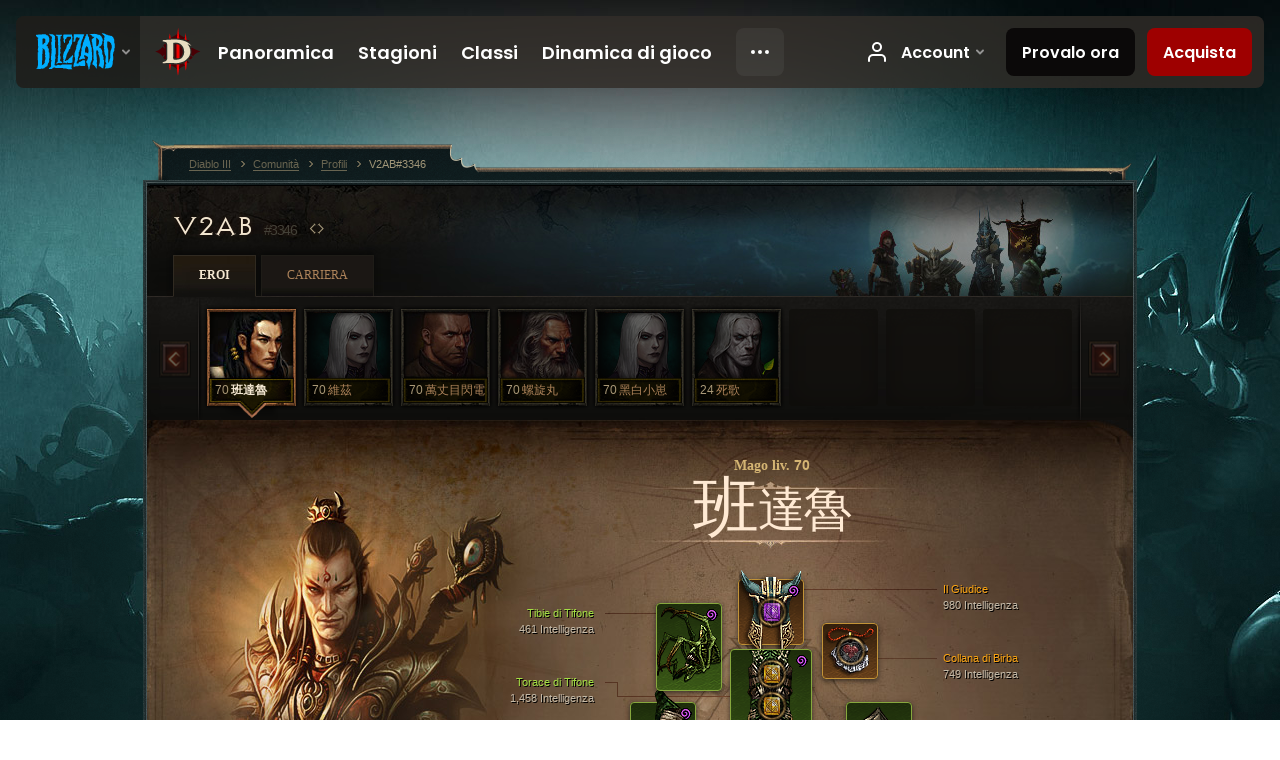

--- FILE ---
content_type: text/html;charset=UTF-8
request_url: https://kr.diablo3.blizzard.com/it-it/profile/V2AB-3346/hero/90803072
body_size: 13874
content:
<!DOCTYPE html>
<html xmlns="http://www.w3.org/1999/xhtml" xml:lang="it-it" lang="it-it">
<head xmlns:og="http://ogp.me/ns#" xmlns:fb="http://ogp.me/ns/fb#">
<script type="text/javascript">
//<![CDATA[
var BlzCookieConsent = {
host: "blizzard.com",
onetrustScriptUrl: "https://cdn.cookielaw.org/scripttemplates/otSDKStub.js",
onetrustDomainScript: "22011b0f-2c46-49a3-a7bf-5f98a4d4da65",
cookieInfoUrlPattern: "/cookies/?$"
}
//]]>
</script>
<script type="text/javascript" src="/static/js/libs/cookie-consent-filter-compat.js?v=58-137" defer></script>
<script>
//<![CDATA[
var dataLayer = dataLayer|| [];
dataLayer.push({
"authenticated": "0" });
(function(w,d,s,l,i){w[l]=w[l]||[];w[l].push({"gtm.start":new Date().getTime(),event:"gtm.js"});var f=d.getElementsByTagName(s)[0], j=d.createElement(s),dl=l!="dataLayer"?"&amp;l="+l:"";j.async=true;j.src=
"//www.googletagmanager.com/gtm.js?id="+i+dl;f.parentNode.insertBefore(j,f);})
(window,document,"script","dataLayer","GTM-TVHPB9J");
//]]>
</script>
<meta http-equiv="imagetoolbar" content="false" />
<meta http-equiv="X-UA-Compatible" content="IE=edge,chrome=1" />
<title>V2AB#3346 - Comunità - Diablo III</title>
<link rel="icon" href="/static/images/icons/favicon.ico?v=58-137" type="image/x-icon" />
<link rel="shortcut icon" href="/static/images/icons/favicon.ico?v=58-137" type="image/x-icon" />
<link rel="stylesheet" type="text/css" media="all" href="/static/local-common/css/common-game-site.min.css?v=58-137" />
<link rel="stylesheet" type="text/css" media="all" href="/static/css/legal/ratings.css?v=58-137" />
<link rel="stylesheet" type="text/css" media="all" href="/static/css/d3.css?v=137" />
<link rel="stylesheet" type="text/css" media="all" href="/static/css/tooltips.css?v=137" />
<link rel="stylesheet" type="text/css" media="all" href="/static/css/profile/shared.css?v=58-137" />
<link rel="stylesheet" type="text/css" media="all" href="/static/css/profile/hero.css?v=58-137" />
<link rel="stylesheet" type="text/css" media="all" href="/static/css/tool/gear-calculator/hero-slots.css?v=58-137" />
<!--[if IE 6]> <link rel="stylesheet" type="text/css" media="all" href="/static/css/tooltips-ie6.css?v=137" />
<![endif]-->
<script type="text/javascript" src="/static/local-common/js/third-party.js?v=58-137"></script>
<script type="text/javascript" src="/static/local-common/js/common-game-site.min.js?v=58-137"></script>
<meta name="twitter:card" content="summary" />
<meta name="twitter:title" content="V2AB#3346 - Comunità - Diablo III" />
<meta name="twitter:description" content="wizard di livello 70" />
<meta name="twitter:image:src" content="https://assets.diablo3.blizzard.com/d3/icons/portraits/100/wizard_male.png" />
<!--[if IE 6]> <script type="text/javascript">
//<![CDATA[
try { document.execCommand('BackgroundImageCache', false, true) } catch(e) {}
//]]>
</script>
<![endif]-->
<script type="text/javascript">
//<![CDATA[
var Core = Core || {},
Login = Login || {};
Core.staticUrl = '/static';
Core.sharedStaticUrl = '/static/local-common';
Core.baseUrl = '/it-it';
Core.projectUrl = '';
Core.cdnUrl = 'https://blzmedia-a.akamaihd.net';
Core.supportUrl = 'http://kr.battle.net/support/';
Core.secureSupportUrl = 'https://kr.battle.net/support/';
Core.project = 'd3';
Core.locale = 'it-it';
Core.language = 'it';
Core.region = 'kr';
Core.shortDateFormat = 'dd/MM/yyyy';
Core.dateTimeFormat = 'dd/MM/yyyy HH:mm';
Core.loggedIn = false;
Core.userAgent = 'web';
Login.embeddedUrl = 'https://kr.battle.net/login/login.frag';
var Flash = Flash || {};
Flash.videoPlayer = 'https://blzmedia-a.akamaihd.net/global-video-player/themes/d3/video-player.swf';
Flash.videoBase = 'https://blzmedia-a.akamaihd.net/d3/media/videos';
Flash.ratingImage = 'https://blzmedia-a.akamaihd.net/global-video-player/ratings/d3/it-it.jpg';
Flash.expressInstall = 'https://blzmedia-a.akamaihd.net/global-video-player/expressInstall.swf';
Flash.videoBase = 'https://assets.diablo3.blizzard.com/d3/media/videos';
//]]>
</script>
<meta property="fb:app_id" content="155068716934" />
<meta property="og:site_name" content="Diablo III" />
<meta property="og:locale" content="it_IT" />
<meta property="og:type" content="website" />
<meta property="og:url" content="https://kr.diablo3.blizzard.com/it-it/profile/V2AB-3346/hero/97672010" />
<meta property="og:image" content="https://assets.diablo3.blizzard.com/d3/icons/portraits/100/wizard_male.png" />
<meta property="og:image" content="https://blzmedia-a.akamaihd.net/battle.net/logos/og-d3.png" />
<meta property="og:image" content="https://blzmedia-a.akamaihd.net/battle.net/logos/og-blizzard.png" />
<meta property="og:title" content="班達魯" />
<meta property="og:description" content="wizard di livello 70" />
<link rel="canonical" href="https://kr.diablo3.blizzard.com/it-it/profile/V2AB-3346/hero/97672010" />
<meta property="d3-cloud-provider" content="aws" />
<meta property="d3-app-name" content="d3-site-prod-kr" />
<meta property="d3-app-version" content="9.5.0" />
</head>
<body class="it-it profile profile-hero" itemscope="itemscope" itemtype="http://schema.org/WebPage" data-legal-country="US">
<noscript><iframe src="https://www.googletagmanager.com/ns.html?id=GTM-TVHPB9J"
height="0" width="0" style="display:none;visibility:hidden"></iframe></noscript>
<blz-nav
locale="it-it"
content="d3"
link-prefix="https://diablo3.blizzard.com/"
hidden
>
<script async src="https://navbar.blizzard.com/static/v1/nav.js"></script>
</blz-nav>
<div class="bg-wrapper">
<div class="wrapper">
<div id="main-content"></div>
<div class="body" itemscope="itemscope" itemtype="http://schema.org/WebPageElement">
<div class="body-top">
<div class="body-bot">



	<div class="profile-wrapper">
		<div class="profile-head">
			<a href="/it-it/profile/V2AB-3346/">


	<h2 class="header-2" >					V2AB
					<span class="battleTag">#3346</span>
					<span class="clan"></span>
</h2>
			</a>
	<span class="clear"><!-- --></span>
		</div>



	<ul class="tab-menu ">
				<li class="menu-heroes ">
					<a href="/it-it/profile/V2AB-3346/hero/97672010"
					
					 class="tab-active">
					<span>Eroi</span>
					</a>
				</li>
				<li class="menu-career ">
					<a href="/it-it/profile/V2AB-3346/career"
					
					>
					<span>Carriera</span>
					</a>
				</li>
	</ul>

		<script type="text/javascript">
		//<![CDATA[
				$(function() {
					Profile.baseUrl = '/it-it/profile/V2AB-3346/';
					Profile.lastHero = 97672010;
					Profile.heroes = [
							{ id: 97672010, name: '班達魯', level: 70, 'class': 'wizard', historyType: 'hero' },
							{ id: 97726525, name: '維茲', level: 70, 'class': 'necromancer', historyType: 'hero' },
							{ id: 98267862, name: '萬丈目閃電', level: 70, 'class': 'crusader', historyType: 'hero' },
							{ id: 99690706, name: '螺旋丸', level: 70, 'class': 'barbarian', historyType: 'hero' },
							{ id: 99197889, name: '黑白小崽', level: 70, 'class': 'necromancer', historyType: 'hero' },
							{ id: 99823921, name: '死歌', level: 24, 'class': 'necromancer', historyType: 'hero' }
					];


						Profile.suppressAjaxLoad = true;

						if (window.history.pushState) {
							var activeHero = Profile.getHero(97672010);
							window.history.replaceState(activeHero, activeHero.name, activeHero.id);
						}
						Profile.bindHistory();
				});
		//]]>
		</script>


		<div class="profile-body" id="profile-body">


	<div class="wizard-male">
		<div class="profile-selector MediaCarousel MediaCarousel--heroes" id="heroes">
			<span class="MediaCarousel-page MediaCarousel-page--right MediaCarousel-page--end"><span></span></span>
			<span class="MediaCarousel-page MediaCarousel-page--left MediaCarousel-page--end"><span></span></span>
			<div class="MediaCarousel-scrollWrap">
				<ul class="hero-tabs MediaCarousel-scroll">


						<li class="MediaCarousel-thumb">
							<a class="hero-tab wizard-male active" href="97672010" data-tooltip="#hero-tab-tooltip-0">
								<span class="hero-portrait">
								</span>
								<span class="level">70</span>
								<span class="name">班達魯</span>
							</a>



	<div id="hero-tab-tooltip-0" style="display:none">
		<div class="hero-tab-tooltip profile-tooltip">
			


	<h2 class="subheader-2" >班達魯</h2>

			<p >
				male liv. <strong>70</strong>
			</p>
		</div>
	</div>
						</li>


						<li class="MediaCarousel-thumb">
							<a class="hero-tab necromancer-female " href="97726525" data-tooltip="#hero-tab-tooltip-1">
								<span class="hero-portrait">
								</span>
								<span class="level">70</span>
								<span class="name">維茲</span>
							</a>



	<div id="hero-tab-tooltip-1" style="display:none">
		<div class="hero-tab-tooltip profile-tooltip">
			


	<h2 class="subheader-2" >維茲</h2>

			<p >
				female liv. <strong>70</strong>
			</p>
		</div>
	</div>
						</li>


						<li class="MediaCarousel-thumb">
							<a class="hero-tab crusader-male " href="98267862" data-tooltip="#hero-tab-tooltip-2">
								<span class="hero-portrait">
								</span>
								<span class="level">70</span>
								<span class="name">萬丈目閃電</span>
							</a>



	<div id="hero-tab-tooltip-2" style="display:none">
		<div class="hero-tab-tooltip profile-tooltip">
			


	<h2 class="subheader-2" >萬丈目閃電</h2>

			<p >
				male liv. <strong>70</strong>
			</p>
		</div>
	</div>
						</li>


						<li class="MediaCarousel-thumb">
							<a class="hero-tab barbarian-male " href="99690706" data-tooltip="#hero-tab-tooltip-3">
								<span class="hero-portrait">
								</span>
								<span class="level">70</span>
								<span class="name">螺旋丸</span>
							</a>



	<div id="hero-tab-tooltip-3" style="display:none">
		<div class="hero-tab-tooltip profile-tooltip">
			


	<h2 class="subheader-2" >螺旋丸</h2>

			<p >
				male liv. <strong>70</strong>
			</p>
		</div>
	</div>
						</li>


						<li class="MediaCarousel-thumb">
							<a class="hero-tab necromancer-female " href="99197889" data-tooltip="#hero-tab-tooltip-4">
								<span class="hero-portrait">
								</span>
								<span class="level">70</span>
								<span class="name">黑白小崽</span>
							</a>



	<div id="hero-tab-tooltip-4" style="display:none">
		<div class="hero-tab-tooltip profile-tooltip">
			


	<h2 class="subheader-2" >黑白小崽</h2>

			<p >
				female liv. <strong>70</strong>
			</p>
		</div>
	</div>
						</li>


						<li class="MediaCarousel-thumb">
							<a class="hero-tab necromancer-male " href="99823921" data-tooltip="#hero-tab-tooltip-5">
								<span class="hero-portrait">
										<span class="small-seasonal-leaf"></span>
								</span>
								<span class="level">24</span>
								<span class="name">死歌</span>
							</a>



	<div id="hero-tab-tooltip-5" style="display:none">
		<div class="hero-tab-tooltip profile-tooltip">
			


	<h2 class="subheader-2" >死歌</h2>

			<p >
				male liv. <strong>24</strong>
				 - <span class="d3-color-seasonal">Eroe stagionale</span>
			</p>
		</div>
	</div>
						</li>
							<li class="MediaCarousel-thumb">
								<span class="hero-tab empty-hero"></span>
							</li>
							<li class="MediaCarousel-thumb">
								<span class="hero-tab empty-hero"></span>
							</li>
							<li class="MediaCarousel-thumb">
								<span class="hero-tab empty-hero"></span>
							</li>
				</ul>
			</div>
		</div>

		<div class="profile-sheet">




	<h2 class="class" >				<a href="/it-it/class/wizard/">

					<span>Mago liv. <strong>70</strong></span>

				</a>
</h2>

			

	<h2 class="header-2 name" >班達魯</h2>


			<div class="paperdoll" id="paperdoll">

		<div class="weapon-flourish main-hand-flourish elemental-lightning"></div>

	<ul class="gear-slots">
	<li class="slot-head">

				<a class="slot-link" href="/it-it/item/the-magistrate-P68_Unique_WizardHat_103" data-d3tooltip="item-profile/34439747~97672010~the-magistrate~P68_Unique_WizardHat_103">
				<span class="d3-icon d3-icon-item d3-icon-item-orange">
					<span class="icon-item-gradient">
						<span class="icon-item-inner"></span>
					</span>
				</span>

					<span class="image">
					<img src="https://assets.diablo3.blizzard.com/d3/icons/items/large/p68_unique_wizardhat_103_wizard_male.png" alt="" />
				</span>

		<span class="sockets-wrapper">
			<span class="sockets-align">
					<span class="socket">
						<img class="gem" src="https://assets.diablo3.blizzard.com/d3/icons/items/small/x1_amethyst_10_demonhunter_male.png" />
					</span><br />
			</span>
		</span>
				</a>


		<a href="/it-it/item/dark-mages-shade-Unique_WizardHat_001_x1" class="item-transmog" >
			<img src="/static/images/profile/hero/bg-transmog.gif?v=58-137" />
		</a>

	</li>
	<li class="slot-torso">

				<a class="slot-link" href="/it-it/item/typhons-thorax-P68_Unique_Chest_Set_03" data-d3tooltip="item-profile/34439747~97672010~typhons-thorax~P68_Unique_Chest_Set_03">
				<span class="d3-icon d3-icon-item d3-icon-item-green">
					<span class="icon-item-gradient">
						<span class="icon-item-inner"></span>
					</span>
				</span>

					<span class="image">
					<img src="https://assets.diablo3.blizzard.com/d3/icons/items/large/p68_unique_chest_set_03_wizard_male.png" alt="" />
				</span>

		<span class="sockets-wrapper">
			<span class="sockets-align">
					<span class="socket">
						<img class="gem" src="https://assets.diablo3.blizzard.com/d3/icons/items/small/x1_topaz_10_demonhunter_male.png" />
					</span><br />
					<span class="socket">
						<img class="gem" src="https://assets.diablo3.blizzard.com/d3/icons/items/small/x1_topaz_10_demonhunter_male.png" />
					</span><br />
					<span class="socket">
						<img class="gem" src="https://assets.diablo3.blizzard.com/d3/icons/items/small/x1_topaz_10_demonhunter_male.png" />
					</span><br />
			</span>
		</span>
				</a>


		<a href="/it-it/artisan/blacksmith/recipe/illustrious-etched-jacket" class="item-transmog" >
			<img src="/static/images/profile/hero/bg-transmog.gif?v=58-137" />
		</a>

	</li>
	<li class="slot-feet">

				<a class="slot-link" href="/it-it/item/typhons-tarsus-P68_Unique_Boots_Set_03" data-d3tooltip="item-profile/34439747~97672010~typhons-tarsus~P68_Unique_Boots_Set_03">
				<span class="d3-icon d3-icon-item d3-icon-item-green">
					<span class="icon-item-gradient">
						<span class="icon-item-inner"></span>
					</span>
				</span>

					<span class="image">
					<img src="https://assets.diablo3.blizzard.com/d3/icons/items/large/p68_unique_boots_set_03_wizard_male.png" alt="" />
				</span>

				</a>


		<a href="/it-it/artisan/blacksmith/recipe/glorious-balor-treads" class="item-transmog" >
			<img src="/static/images/profile/hero/bg-transmog.gif?v=58-137" />
		</a>

	</li>
	<li class="slot-hands">

				<a class="slot-link" href="/it-it/item/typhons-claws-P68_Unique_Gloves_Set_03" data-d3tooltip="item-profile/34439747~97672010~typhons-claws~P68_Unique_Gloves_Set_03">
				<span class="d3-icon d3-icon-item d3-icon-item-green">
					<span class="icon-item-gradient">
						<span class="icon-item-inner"></span>
					</span>
				</span>

					<span class="image">
					<img src="https://assets.diablo3.blizzard.com/d3/icons/items/large/p68_unique_gloves_set_03_wizard_male.png" alt="" />
				</span>

				</a>


		<a href="/it-it/item/etched-gloves-Gloves_102" class="item-transmog" >
			<img src="/static/images/profile/hero/bg-transmog.gif?v=58-137" />
		</a>

	</li>
	<li class="slot-shoulders">

				<a class="slot-link" href="/it-it/item/typhons-tibia-P68_Unique_Shoulder_Set_03" data-d3tooltip="item-profile/34439747~97672010~typhons-tibia~P68_Unique_Shoulder_Set_03">
				<span class="d3-icon d3-icon-item d3-icon-item-green">
					<span class="icon-item-gradient">
						<span class="icon-item-inner"></span>
					</span>
				</span>

					<span class="image">
					<img src="https://assets.diablo3.blizzard.com/d3/icons/items/large/p68_unique_shoulder_set_03_wizard_male.png" alt="" />
				</span>

				</a>


		<a href="/it-it/artisan/blacksmith/recipe/glorious-balor-pauldrons" class="item-transmog" >
			<img src="/static/images/profile/hero/bg-transmog.gif?v=58-137" />
		</a>

	</li>
	<li class="slot-legs">

				<a class="slot-link" href="/it-it/item/typhons-abdomen-P68_Unique_Pants_Set_03" data-d3tooltip="item-profile/34439747~97672010~typhons-abdomen~P68_Unique_Pants_Set_03">
				<span class="d3-icon d3-icon-item d3-icon-item-green">
					<span class="icon-item-gradient">
						<span class="icon-item-inner"></span>
					</span>
				</span>

					<span class="image">
					<img src="https://assets.diablo3.blizzard.com/d3/icons/items/large/p68_unique_pants_set_03_wizard_male.png" alt="" />
				</span>

		<span class="sockets-wrapper">
			<span class="sockets-align">
					<span class="socket">
						<img class="gem" src="https://assets.diablo3.blizzard.com/d3/icons/items/small/x1_topaz_10_demonhunter_male.png" />
					</span><br />
					<span class="socket">
						<img class="gem" src="https://assets.diablo3.blizzard.com/d3/icons/items/small/x1_topaz_10_demonhunter_male.png" />
					</span><br />
			</span>
		</span>
				</a>


		<a href="/it-it/artisan/blacksmith/recipe/journeyman-faulds" class="item-transmog" >
			<img src="/static/images/profile/hero/bg-transmog.gif?v=58-137" />
		</a>

	</li>
	<li class="slot-bracers">

				<a class="slot-link" href="/it-it/artisan/blacksmith/recipe/guardians-aversion" data-d3tooltip="item-profile/34439747~97672010~guardians-aversion~P74_Unique_Bracer_010">
				<span class="d3-icon d3-icon-item d3-icon-item-green">
					<span class="icon-item-gradient">
						<span class="icon-item-inner"></span>
					</span>
				</span>

					<span class="image">
					<img src="https://assets.diablo3.blizzard.com/d3/icons/items/large/p74_unique_bracer_010_wizard_male.png" alt="" />
				</span>

				</a>



	</li>
	<li class="slot-mainHand">

				<a class="slot-link" href="/it-it/item/serpents-sparker-P68_Unique_Wand_102" data-d3tooltip="item-profile/34439747~97672010~serpents-sparker~P68_Unique_Wand_102">
				<span class="d3-icon d3-icon-item d3-icon-item-orange">
					<span class="icon-item-gradient">
						<span class="icon-item-inner"></span>
					</span>
				</span>

					<span class="image">
					<img src="https://assets.diablo3.blizzard.com/d3/icons/items/large/p68_unique_wand_102_wizard_male.png" alt="" />
				</span>

		<span class="sockets-wrapper">
			<span class="sockets-align">
					<span class="socket">
						<img class="gem" src="https://assets.diablo3.blizzard.com/d3/icons/items/small/x1_emerald_10_demonhunter_male.png" />
					</span><br />
			</span>
		</span>
				</a>



	</li>
	<li class="slot-offHand">

				<a class="slot-link" href="/it-it/item/winter-flurry-P610_Unique_Orb_005" data-d3tooltip="item-profile/34439747~97672010~winter-flurry~P610_Unique_Orb_005">
				<span class="d3-icon d3-icon-item d3-icon-item-orange">
					<span class="icon-item-gradient">
						<span class="icon-item-inner"></span>
					</span>
				</span>

					<span class="image">
					<img src="https://assets.diablo3.blizzard.com/d3/icons/items/large/p610_unique_orb_005_wizard_male.png" alt="" />
				</span>

				</a>



	</li>
	<li class="slot-waist">

				<a class="slot-link" href="/it-it/artisan/blacksmith/recipe/guardians-case" data-d3tooltip="item-profile/34439747~97672010~guardians-case~P74_Unique_Belt_013">
				<span class="d3-icon d3-icon-item d3-icon-item-green">
					<span class="icon-item-gradient">
						<span class="icon-item-inner"></span>
					</span>
				</span>

					<span class="image">
					<img src="https://assets.diablo3.blizzard.com/d3/icons/items/large/p74_unique_belt_013_wizard_male.png" alt="" />
				</span>

				</a>



	</li>
	<li class="slot-rightFinger">

				<a class="slot-link" href="/it-it/item/wyrdward-Unique_Ring_102_p2" data-d3tooltip="item-profile/34439747~97672010~wyrdward~Unique_Ring_102_p2">
				<span class="d3-icon d3-icon-item d3-icon-item-orange">
					<span class="icon-item-gradient">
						<span class="icon-item-inner"></span>
					</span>
				</span>

					<span class="image">
					<img src="https://assets.diablo3.blizzard.com/d3/icons/items/large/unique_ring_102_p2_wizard_male.png" alt="" />
				</span>

		<span class="sockets-wrapper">
			<span class="sockets-align">
					<span class="socket">
						<img class="gem" src="https://assets.diablo3.blizzard.com/d3/icons/items/small/unique_gem_002_x1_demonhunter_male.png" />
					</span><br />
			</span>
		</span>
				</a>



	</li>
	<li class="slot-leftFinger">

				<a class="slot-link" href="/it-it/item/halo-of-karini-P61_Unique_Ring_03" data-d3tooltip="item-profile/34439747~97672010~halo-of-karini~P61_Unique_Ring_03">
				<span class="d3-icon d3-icon-item d3-icon-item-orange">
					<span class="icon-item-gradient">
						<span class="icon-item-inner"></span>
					</span>
				</span>

					<span class="image">
					<img src="https://assets.diablo3.blizzard.com/d3/icons/items/large/p61_unique_ring_03_wizard_male.png" alt="" />
				</span>

		<span class="sockets-wrapper">
			<span class="sockets-align">
					<span class="socket">
						<img class="gem" src="https://assets.diablo3.blizzard.com/d3/icons/items/small/unique_gem_014_x1_demonhunter_male.png" />
					</span><br />
			</span>
		</span>
				</a>



	</li>
	<li class="slot-neck">

				<a class="slot-link" href="/it-it/item/squirts-necklace-P66_Unique_Amulet_010" data-d3tooltip="item-profile/34439747~97672010~squirts-necklace~P66_Unique_Amulet_010">
				<span class="d3-icon d3-icon-item d3-icon-item-orange">
					<span class="icon-item-gradient">
						<span class="icon-item-inner"></span>
					</span>
				</span>

					<span class="image">
					<img src="https://assets.diablo3.blizzard.com/d3/icons/items/large/p66_unique_amulet_010_wizard_male.png" alt="" />
				</span>

		<span class="sockets-wrapper">
			<span class="sockets-align">
					<span class="socket">
						<img class="gem" src="https://assets.diablo3.blizzard.com/d3/icons/items/small/unique_gem_010_x1_demonhunter_male.png" />
					</span><br />
			</span>
		</span>
				</a>



	</li>

	</ul>

	<ul class="gear-labels" id="gear-labels">


		<li class="gear-label slot-head">
				<a href="/it-it/item/the-magistrate-P68_Unique_WizardHat_103"
				   data-d3tooltip="item-profile/34439747~97672010~the-magistrate~P68_Unique_WizardHat_103"
				   class="label-link d3-color-orange">
						<span class="item-name">Il Giudice</span>
						<span class="bonus-value bonus-392 long-bonus"
							 style="display:none">
						Castoni (0)
						</span>
						<span class="bonus-value bonus-135 long-bonus"
							 style="display:none">
						38% di punti vita
						</span>
						<span class="bonus-value bonus-1076 long-bonus"
							 style="display:none">
						Aumenta il raggio di raccolta di oro e globi di cura di 1 metri
						</span>
						<span class="bonus-value bonus-253 long-bonus"
							 style="display:none">
						Probabilità di colpo critico aumentata del 5%
						</span>
						<span class="bonus-value bonus-1210 long-bonus"
							>
						980 Intelligenza
						</span>
				</a>


		</li>


		<li class="gear-label slot-torso">
				<a href="/it-it/item/typhons-thorax-P68_Unique_Chest_Set_03"
				   data-d3tooltip="item-profile/34439747~97672010~typhons-thorax~P68_Unique_Chest_Set_03"
				   class="label-link d3-color-green">
						<span class="item-name">Torace di Tifone</span>
						<span class="bonus-value bonus-392 long-bonus"
							 style="display:none">
						Castoni (0)
						</span>
						<span class="bonus-value bonus-34 long-bonus"
							 style="display:none">
						663 Armatura
						</span>
						<span class="bonus-value bonus-1076 long-bonus"
							 style="display:none">
						Aumenta il raggio di raccolta di oro e globi di cura di 2 metri
						</span>
						<span class="bonus-value bonus-1210 long-bonus"
							>
						1,458 Intelligenza
						</span>
				</a>


		</li>


		<li class="gear-label slot-feet">
				<a href="/it-it/item/typhons-tarsus-P68_Unique_Boots_Set_03"
				   data-d3tooltip="item-profile/34439747~97672010~typhons-tarsus~P68_Unique_Boots_Set_03"
				   class="label-link d3-color-green">
						<span class="item-name">Tarsi di Tifone</span>
						<span class="bonus-value bonus-34 long-bonus"
							 style="display:none">
						440 Armatura
						</span>
						<span class="bonus-value bonus-171 long-bonus"
							 style="display:none">
						11% velocità di movimento
						</span>
						<span class="bonus-value bonus-1211 long-bonus"
							 style="display:none">
						591 Vitalità
						</span>
						<span class="bonus-value bonus-1076 long-bonus"
							 style="display:none">
						Aumenta il raggio di raccolta di oro e globi di cura di 2 metri
						</span>
						<span class="bonus-value bonus-1210 long-bonus"
							>
						577 Intelligenza
						</span>
				</a>


		</li>


		<li class="gear-label slot-hands">
				<a href="/it-it/item/typhons-claws-P68_Unique_Gloves_Set_03"
				   data-d3tooltip="item-profile/34439747~97672010~typhons-claws~P68_Unique_Gloves_Set_03"
				   class="label-link d3-color-green">
						<span class="item-name">Artigli di Tifone</span>
						<span class="bonus-value bonus-352 long-bonus"
							 style="display:none">
						7,933 Vita per colpo
						</span>
						<span class="bonus-value bonus-1211 long-bonus"
							 style="display:none">
						717 Vitalità
						</span>
						<span class="bonus-value bonus-1076 long-bonus"
							 style="display:none">
						Aumenta il raggio di raccolta di oro e globi di cura di 1 metri
						</span>
						<span class="bonus-value bonus-253 long-bonus"
							 style="display:none">
						Probabilità di colpo critico aumentata del 9.5%
						</span>
						<span class="bonus-value bonus-1210 long-bonus"
							>
						635 Intelligenza
						</span>
				</a>


		</li>


		<li class="gear-label slot-shoulders">
				<a href="/it-it/item/typhons-tibia-P68_Unique_Shoulder_Set_03"
				   data-d3tooltip="item-profile/34439747~97672010~typhons-tibia~P68_Unique_Shoulder_Set_03"
				   class="label-link d3-color-green">
						<span class="item-name">Tibie di Tifone</span>
						<span class="bonus-value bonus-740 long-bonus"
							 style="display:none">
						Riduce del 6% tutti i costi in risorse
						</span>
						<span class="bonus-value bonus-34 long-bonus"
							 style="display:none">
						391 Armatura
						</span>
						<span class="bonus-value bonus-86 long-bonus"
							 style="display:none">
						Globi di cura e pozioni ripristinano 24,764 punti vita
						</span>
						<span class="bonus-value bonus-1076 long-bonus"
							 style="display:none">
						Aumenta il raggio di raccolta di oro e globi di cura di 2 metri
						</span>
						<span class="bonus-value bonus-1210 long-bonus"
							>
						461 Intelligenza
						</span>
				</a>


		</li>


		<li class="gear-label slot-legs">
				<a href="/it-it/item/typhons-abdomen-P68_Unique_Pants_Set_03"
				   data-d3tooltip="item-profile/34439747~97672010~typhons-abdomen~P68_Unique_Pants_Set_03"
				   class="label-link d3-color-green">
						<span class="item-name">Addome di Tifone</span>
						<span class="bonus-value bonus-392 long-bonus"
							 style="display:none">
						Castoni (0)
						</span>
						<span class="bonus-value bonus-126 long-bonus"
							 style="display:none">
						Rigenera 7,063 4punto:punti; vita al secondo
						</span>
						<span class="bonus-value bonus-93 long-bonus"
							 style="display:none">
						+195 resistenza fisica
						</span>
						<span class="bonus-value bonus-1211 long-bonus"
							 style="display:none">
						588 Vitalità
						</span>
						<span class="bonus-value bonus-1076 long-bonus"
							 style="display:none">
						Aumenta il raggio di raccolta di oro e globi di cura di 2 metri
						</span>
						<span class="bonus-value bonus-1210 long-bonus"
							>
						1,162 Intelligenza
						</span>
				</a>


		</li>


		<li class="gear-label slot-bracers">
				<a href="/it-it/artisan/blacksmith/recipe/guardians-aversion"
				   data-d3tooltip="item-profile/34439747~97672010~guardians-aversion~P74_Unique_Bracer_010"
				   class="label-link d3-color-green">
						<span class="item-name">Avversione del Guardiano</span>
						<span class="bonus-value bonus-352 long-bonus"
							 style="display:none">
						9,036 Vita per colpo
						</span>
						<span class="bonus-value bonus-77 long-bonus"
							 style="display:none">
						L'uccisione dei mostri conferisce 161 esperienza
						</span>
						<span class="bonus-value bonus-96 long-bonus"
							 style="display:none">
						+95 resistenza a tutti gli elementi
						</span>
						<span class="bonus-value bonus-1211 long-bonus"
							 style="display:none">
						474 Vitalità
						</span>
						<span class="bonus-value bonus-1076 long-bonus"
							 style="display:none">
						Aumenta il raggio di raccolta di oro e globi di cura di 1 metri
						</span>
						<span class="bonus-value bonus-1210 long-bonus"
							>
						464 Intelligenza
						</span>
				</a>


		</li>


		<li class="gear-label slot-mainHand">
				<a href="/it-it/item/serpents-sparker-P68_Unique_Wand_102"
				   data-d3tooltip="item-profile/34439747~97672010~serpents-sparker~P68_Unique_Wand_102"
				   class="label-link d3-color-orange">
						<span class="item-name">Scintilla del Serpente</span>
						<span class="weapon-dps">
						2.657,8 DPS
					</span>
						<span class="bonus-value bonus-392 long-bonus"
							 style="display:none">
						Castoni (0)
						</span>
						<span class="bonus-value bonus-258 long-bonus"
							 style="display:none">
						Danni da colpo critico aumentati del 130%
						</span>
						<span class="bonus-value bonus-195 long-bonus"
							 style="display:none">
						+0.05% velocità d'attacco
						</span>
						<span class="bonus-value bonus-1210 long-bonus"
							>
						966 Intelligenza
						</span>
						<span class="bonus-value bonus-1355 long-bonus"
							 style="display:none">
						Probabilità di infliggere il 0.17% di danni ad area per colpo
						</span>
				</a>


		</li>


		<li class="gear-label slot-offHand">
				<a href="/it-it/item/winter-flurry-P610_Unique_Orb_005"
				   data-d3tooltip="item-profile/34439747~97672010~winter-flurry~P610_Unique_Orb_005"
				   class="label-link d3-color-orange">
						<span class="item-name">Folata Invernale</span>
						<span class="bonus-value bonus-1211 long-bonus"
							 style="display:none">
						978 Vitalità
						</span>
						<span class="bonus-value bonus-351 long-bonus"
							 style="display:none">
						+42 Potere Arcano al secondo
						</span>
						<span class="bonus-value bonus-253 long-bonus"
							 style="display:none">
						Probabilità di colpo critico aumentata del 8%
						</span>
						<span class="bonus-value bonus-1210 long-bonus"
							>
						904 Intelligenza
						</span>
				</a>


		</li>


		<li class="gear-label slot-waist">
				<a href="/it-it/artisan/blacksmith/recipe/guardians-case"
				   data-d3tooltip="item-profile/34439747~97672010~guardians-case~P74_Unique_Belt_013"
				   class="label-link d3-color-green">
						<span class="item-name">Cintola del Guardiano</span>
						<span class="bonus-value bonus-339 long-bonus"
							 style="display:none">
						5,987 4Danno:Danni; da Spine
						</span>
						<span class="bonus-value bonus-34 long-bonus"
							 style="display:none">
						385 Armatura
						</span>
						<span class="bonus-value bonus-135 long-bonus"
							 style="display:none">
						10% di punti vita
						</span>
						<span class="bonus-value bonus-1211 long-bonus"
							 style="display:none">
						489 Vitalità
						</span>
						<span class="bonus-value bonus-1076 long-bonus"
							 style="display:none">
						Aumenta il raggio di raccolta di oro e globi di cura di 1 metri
						</span>
						<span class="bonus-value bonus-1210 long-bonus"
							>
						454 Intelligenza
						</span>
				</a>


		</li>


		<li class="gear-label slot-rightFinger">
				<a href="/it-it/item/wyrdward-Unique_Ring_102_p2"
				   data-d3tooltip="item-profile/34439747~97672010~wyrdward~Unique_Ring_102_p2"
				   class="label-link d3-color-orange">
						<span class="item-name">Guardia del Fato</span>
						<span class="bonus-value bonus-353 long-bonus"
							 style="display:none">
						7,309 4punto:punti; vita per uccisione
						</span>
						<span class="bonus-value bonus-392 long-bonus"
							 style="display:none">
						Castoni (0)
						</span>
						<span class="bonus-value bonus-1211 long-bonus"
							 style="display:none">
						580 Vitalità
						</span>
						<span class="bonus-value bonus-258 long-bonus"
							 style="display:none">
						Danni da colpo critico aumentati del 33%
						</span>
						<span class="bonus-value bonus-1210 long-bonus"
							>
						600 Intelligenza
						</span>
				</a>


		</li>


		<li class="gear-label slot-leftFinger">
				<a href="/it-it/item/halo-of-karini-P61_Unique_Ring_03"
				   data-d3tooltip="item-profile/34439747~97672010~halo-of-karini~P61_Unique_Ring_03"
				   class="label-link d3-color-orange">
						<span class="item-name">Aura di Karini</span>
						<span class="bonus-value bonus-392 long-bonus"
							 style="display:none">
						Castoni (0)
						</span>
						<span class="bonus-value bonus-93 long-bonus"
							 style="display:none">
						+152 resistenza fisica
						</span>
						<span class="bonus-value bonus-258 long-bonus"
							 style="display:none">
						Danni da colpo critico aumentati del 50%
						</span>
						<span class="bonus-value bonus-1210 long-bonus"
							>
						427 Intelligenza
						</span>
						<span class="bonus-value bonus-1355 long-bonus"
							 style="display:none">
						Probabilità di infliggere il 0.15% di danni ad area per colpo
						</span>
				</a>


		</li>


		<li class="gear-label slot-neck">
				<a href="/it-it/item/squirts-necklace-P66_Unique_Amulet_010"
				   data-d3tooltip="item-profile/34439747~97672010~squirts-necklace~P66_Unique_Amulet_010"
				   class="label-link d3-color-orange">
						<span class="item-name">Collana di Birba</span>
						<span class="bonus-value bonus-392 long-bonus"
							 style="display:none">
						Castoni (0)
						</span>
						<span class="bonus-value bonus-126 long-bonus"
							 style="display:none">
						Rigenera 6,712 4punto:punti; vita al secondo
						</span>
						<span class="bonus-value bonus-50 long-bonus"
							 style="display:none">
						77% di oro aggiuntivo recuperato dai nemici
						</span>
						<span class="bonus-value bonus-258 long-bonus"
							 style="display:none">
						Danni da colpo critico aumentati del 100%
						</span>
						<span class="bonus-value bonus-1128 long-bonus"
							 style="display:none">
						Riduce i danni subiti dagli attacchi a distanza del 6%
						</span>
						<span class="bonus-value bonus-1210 long-bonus"
							>
						749 Intelligenza
						</span>
				</a>


		</li>
	</ul>

	<ul class="gear-lines">
				<li class="slot-head"></li>
				<li class="slot-torso"></li>
				<li class="slot-feet"></li>
				<li class="slot-hands"></li>
				<li class="slot-shoulders"></li>
				<li class="slot-legs"></li>
				<li class="slot-bracers"></li>
				<li class="slot-mainHand"></li>
				<li class="slot-offHand"></li>
				<li class="slot-waist"></li>
				<li class="slot-rightFinger"></li>
				<li class="slot-leftFinger"></li>
				<li class="slot-neck"></li>
	</ul>
			</div>


		<div class="gear-bonuses" id="bonuses">
			

	<h3 class="header-3" ><span class="help-icon tip" data-tooltip="#gear-bonuses-tooltip"></span>Bonus dell’equipaggiamento</h3>


			<div id="gear-bonuses-tooltip" style="display: none;">
				<div class="profile-tooltip">
					


	<h2 class="subheader-2" >Bonus dell’equipaggiamento</h2>

					<p>Questa caratteristica elenca i tuoi bonus di equipaggiamento prevalenti. Puoi selezionare un bonus per vedere quali pezzi del tuo equipaggiamento forniscono tale bonus.</p>
				</div>
			</div>

			<ul>
					<li>
						<a href="javascript:;" class="bonus-stat" data-bonus-index="1210">
							<span class="bonus-radio active"></span>9,837 Intelligenza
						</a>
					</li>
					<li>
						<a href="javascript:;" class="bonus-stat" data-bonus-index="1076">
							<span class="bonus-radio"></span>Aumenta il raggio di raccolta di oro e globi di cura di 12 metri
						</a>
					</li>
					<li>
						<a href="javascript:;" class="bonus-stat" data-bonus-index="1211">
							<span class="bonus-radio"></span>4,417 Vitalità
						</a>
					</li>
					<li>
						<a href="javascript:;" class="bonus-stat" data-bonus-index="392">
							<span class="bonus-radio"></span>Castoni (0)
						</a>
					</li>
					<li>
						<a href="javascript:;" class="bonus-stat" data-bonus-index="258">
							<span class="bonus-radio"></span>Danni da colpo critico aumentati del 313%
						</a>
					</li>
			</ul>
		</div>

	<span class="clear"><!-- --></span>
		</div>

		<div class="profile-lower">

			<div class="profile-overview" id="overview">


	<div class="page-section skills">
			<div class="section-header ">
				

	<h3 class="header-3" >Abilità</h3>


			</div>

		<div class="section-body">
		<a href="/it-it/calculator/" class="profile-link">
			Visualizza nel calcolatore delle abilità
			<span class="icon-frame icon-frame-text">
				<span class="icon-16 icon-16-rarrow"></span>
			</span>
		</a>

		<div class="skills-wrapper">

			<ul class="active-skills clear-after">

						<li>
							<div id="active-skill-tooltip-0" style="display:none;">
	<div class="d3-tooltip d3-tooltip-skill">



	<div class="tooltip-head">
		<h3 class="">Folgore</h3>
	</div>

	<div class="tooltip-body ">




		<span class="d3-icon d3-icon-skill d3-icon-skill-64 " style="background-image: url('https://assets.diablo3.blizzard.com/d3/icons/skills/64/wizard_electrocute.png'); width: 64px; height: 64px;">
			<span class="frame"></span>
		</span>

			<div class="description">
					<p><span class="d3-color-gold">Incantesimo personalizzato: il lancio degli incantesimi personalizzati è gratuito.</span></p>

<p>Un fulmine fuoriesce dalla punta delle dita del mago, infliggendo il <span class="d3-color-green">69%</span> dei danni dell'arma come danni da fulmine. Il fulmine può propagarsi, colpendo fino a <span class="d3-color-green">2</span> nemici aggiuntivi.</p>
				
					<p class="special">Primarie</p>
				<p class="subtle">Sbloccata al livello <em>15</em></p>
			</div>

	</div>


	<div class="tooltip-extension rune-extension">
	<span class="d3-icon d3-icon-rune d3-icon-rune-large">
		<span class="rune-d"></span>
	</span>
				

	<h3 class="header-3" >Scarica di Potere</h3>

					<p>Ripristina <span class="d3-color-green">1</span> Potere Arcano per ogni nemico colpito.</p>
				<p class="subtle">Sbloccata al livello <em>44</em></p>
	</div>

	</div>
							</div>

							<a id="active-skill-tooltip-0-link" href="/it-it/class/wizard/active/electrocute" data-tooltip="#active-skill-tooltip-0">



		<span class="d3-icon d3-icon-skill d3-icon-skill-42 " style="background-image: url('https://assets.diablo3.blizzard.com/d3/icons/skills/42/wizard_electrocute.png'); width: 42px; height: 42px;">
			<span class="frame"></span>
		</span>
								<span class="skill-name">
									Folgore
									<span class="rune-name">
										Scarica di Potere
									</span>
								</span>
							</a>
							<span class="slot slot-primary"></span>

		<script type="text/javascript">
		//<![CDATA[
								$(function() {
									$("#active-skill-tooltip-0-link").data("tooltip-options", {className: "ui-tooltip-d3"});
								});
		//]]>
		</script>
						</li>

						<li>
							<div id="active-skill-tooltip-1" style="display:none;">
	<div class="d3-tooltip d3-tooltip-skill">



	<div class="tooltip-head">
		<h3 class="">Idra</h3>
	</div>

	<div class="tooltip-body ">




		<span class="d3-icon d3-icon-skill d3-icon-skill-64 " style="background-image: url('https://assets.diablo3.blizzard.com/d3/icons/skills/64/wizard_hydra.png'); width: 64px; height: 64px;">
			<span class="frame"></span>
		</span>

			<div class="description">
					<p><span class="d3-color-gold">Costo:</span> <span class="d3-color-green">15</span> Potere Arcano</p>

<p>Evoca un'idra a più teste che per <span class="d3-color-green">15</span> secondi attacca i nemici con dardi infuocati, infliggendo il <span class="d3-color-green">165%</span> dei danni dell'arma come danni da fuoco.</p>

<p><span class="d3-color-yellow">Può essere attiva una sola idra alla volta.</span></p>
				
					<p class="special">Energia</p>
				<p class="subtle">Sbloccata al livello <em>21</em></p>
			</div>

	</div>


	<div class="tooltip-extension rune-extension">
	<span class="d3-icon d3-icon-rune d3-icon-rune-large">
		<span class="rune-b"></span>
	</span>
				

	<h3 class="header-3" >Idra della Folgore</h3>

					<p>Evoca un'idra della folgore che infligge il <span class="d3-color-green">255%</span> dei danni dell'arma come danni da fulmine.</p>
				<p class="subtle">Sbloccata al livello <em>33</em></p>
	</div>

	</div>
							</div>

							<a id="active-skill-tooltip-1-link" href="/it-it/class/wizard/active/hydra" data-tooltip="#active-skill-tooltip-1">



		<span class="d3-icon d3-icon-skill d3-icon-skill-42 " style="background-image: url('https://assets.diablo3.blizzard.com/d3/icons/skills/42/wizard_hydra.png'); width: 42px; height: 42px;">
			<span class="frame"></span>
		</span>
								<span class="skill-name">
									Idra
									<span class="rune-name">
										Idra della Folgore
									</span>
								</span>
							</a>
							<span class="slot slot-secondary"></span>

		<script type="text/javascript">
		//<![CDATA[
								$(function() {
									$("#active-skill-tooltip-1-link").data("tooltip-options", {className: "ui-tooltip-d3"});
								});
		//]]>
		</script>
						</li>

						<li>
							<div id="active-skill-tooltip-2" style="display:none;">
	<div class="d3-tooltip d3-tooltip-skill">



	<div class="tooltip-head">
		<h3 class="">Arma Magica</h3>
	</div>

	<div class="tooltip-body ">




		<span class="d3-icon d3-icon-skill d3-icon-skill-64 " style="background-image: url('https://assets.diablo3.blizzard.com/d3/icons/skills/64/wizard_magicweapon.png'); width: 64px; height: 64px;">
			<span class="frame"></span>
		</span>

			<div class="description">
					<p><span class="d3-color-gold">Costo:</span> <span class="d3-color-green">25</span> Potere Arcano</p>

<p>Infonde l'arma del mago con energia magica, conferendole il <span class="d3-color-green">10%</span> di danni aggiuntivi. L'effetto dura <span class="d3-color-green">10</span> minuti.</p>

<p>Richiede: Arma</p>
				
					<p class="special">Evocazione</p>
				<p class="subtle">Sbloccata al livello <em>20</em></p>
			</div>

	</div>


	<div class="tooltip-extension rune-extension">
	<span class="d3-icon d3-icon-rune d3-icon-rune-large">
		<span class="rune-e"></span>
	</span>
				

	<h3 class="header-3" >Deflessione</h3>

					<p>Ogni attacco effettuato genera uno scudo protettivo che dura <span class="d3-color-green">3</span> secondi e assorbe danni pari al <span class="d3-color-green">4%</span> della Vita.</p>
				<p class="subtle">Sbloccata al livello <em>55</em></p>
	</div>

	</div>
							</div>

							<a id="active-skill-tooltip-2-link" href="/it-it/class/wizard/active/magic-weapon" data-tooltip="#active-skill-tooltip-2">



		<span class="d3-icon d3-icon-skill d3-icon-skill-42 " style="background-image: url('https://assets.diablo3.blizzard.com/d3/icons/skills/42/wizard_magicweapon.png'); width: 42px; height: 42px;">
			<span class="frame"></span>
		</span>
								<span class="skill-name">
									Arma Magica
									<span class="rune-name">
										Deflessione
									</span>
								</span>
							</a>
							<span class="slot slot-1"></span>

		<script type="text/javascript">
		//<![CDATA[
								$(function() {
									$("#active-skill-tooltip-2-link").data("tooltip-options", {className: "ui-tooltip-d3"});
								});
		//]]>
		</script>
						</li>

						<li>
							<div id="active-skill-tooltip-3" style="display:none;">
	<div class="d3-tooltip d3-tooltip-skill">



	<div class="tooltip-head">
		<h3 class="">Teletrasporto</h3>
	</div>

	<div class="tooltip-body ">




		<span class="d3-icon d3-icon-skill d3-icon-skill-64 " style="background-image: url('https://assets.diablo3.blizzard.com/d3/icons/skills/64/wizard_teleport.png'); width: 64px; height: 64px;">
			<span class="frame"></span>
		</span>

			<div class="description">
					<p><span class="d3-color-gold">Recupero:</span> <span class="d3-color-green">11</span> secondi</p>

<p>Il mago si teletrasporta attraverso l'etere in un punto prescelto entro <span class="d3-color-green">50</span> metri.</p>
				
					<p class="special">Difensive</p>
				<p class="subtle">Sbloccata al livello <em>22</em></p>
			</div>

	</div>


	<div class="tooltip-extension rune-extension">
	<span class="d3-icon d3-icon-rune d3-icon-rune-large">
		<span class="rune-a"></span>
	</span>
				

	<h3 class="header-3" >Calamità</h3>

					<p>Genera nel punto d'arrivo un'ondata di forza a corto raggio che infligge il <span class="d3-color-green">175%</span> dei danni dell'arma come danni arcani ai nemici circostanti e li stordisce per <span class="d3-color-green">1</span> secondo.</p>
				<p class="subtle">Sbloccata al livello <em>59</em></p>
	</div>

	</div>
							</div>

							<a id="active-skill-tooltip-3-link" href="/it-it/class/wizard/active/teleport" data-tooltip="#active-skill-tooltip-3">



		<span class="d3-icon d3-icon-skill d3-icon-skill-42 " style="background-image: url('https://assets.diablo3.blizzard.com/d3/icons/skills/42/wizard_teleport.png'); width: 42px; height: 42px;">
			<span class="frame"></span>
		</span>
								<span class="skill-name">
									Teletrasporto
									<span class="rune-name">
										Calamità
									</span>
								</span>
							</a>
							<span class="slot slot-2"></span>

		<script type="text/javascript">
		//<![CDATA[
								$(function() {
									$("#active-skill-tooltip-3-link").data("tooltip-options", {className: "ui-tooltip-d3"});
								});
		//]]>
		</script>
						</li>

						<li>
							<div id="active-skill-tooltip-4" style="display:none;">
	<div class="d3-tooltip d3-tooltip-skill">



	<div class="tooltip-head">
		<h3 class="">Corazza Tempestosa</h3>
	</div>

	<div class="tooltip-body ">




		<span class="d3-icon d3-icon-skill d3-icon-skill-64 " style="background-image: url('https://assets.diablo3.blizzard.com/d3/icons/skills/64/wizard_stormarmor.png'); width: 64px; height: 64px;">
			<span class="frame"></span>
		</span>

			<div class="description">
					<p><span class="d3-color-gold">Costo:</span> <span class="d3-color-green">25</span> Potere Arcano</p>

<p>Circonda il mago di energia elettrica, folgorando periodicamente un assalitore vicino e infliggendo il <span class="d3-color-green">175%</span> dei danni dell'arma come danni da fulmine. Dura <span class="d3-color-green">10</span> minuti.</p>

<p><span class="d3-color-yellow">Può essere attivo un solo incantesimo di corazza alla volta.</span></p>
				
					<p class="special">Evocazione</p>
				<p class="subtle">Sbloccata al livello <em>17</em></p>
			</div>

	</div>


	<div class="tooltip-extension rune-extension">
	<span class="d3-icon d3-icon-rune d3-icon-rune-large">
		<span class="rune-d"></span>
	</span>
				

	<h3 class="header-3" >Potere Tempestoso</h3>

					<p>Finché Corazza Tempestosa è attiva, riduce di <span class="d3-color-green">3</span> il costo in Potere Arcano di tutte le abilità.</p>
				<p class="subtle">Sbloccata al livello <em>33</em></p>
	</div>

	</div>
							</div>

							<a id="active-skill-tooltip-4-link" href="/it-it/class/wizard/active/storm-armor" data-tooltip="#active-skill-tooltip-4">



		<span class="d3-icon d3-icon-skill d3-icon-skill-42 " style="background-image: url('https://assets.diablo3.blizzard.com/d3/icons/skills/42/wizard_stormarmor.png'); width: 42px; height: 42px;">
			<span class="frame"></span>
		</span>
								<span class="skill-name">
									Corazza Tempestosa
									<span class="rune-name">
										Potere Tempestoso
									</span>
								</span>
							</a>
							<span class="slot slot-3"></span>

		<script type="text/javascript">
		//<![CDATA[
								$(function() {
									$("#active-skill-tooltip-4-link").data("tooltip-options", {className: "ui-tooltip-d3"});
								});
		//]]>
		</script>
						</li>

						<li>
							<div id="active-skill-tooltip-5" style="display:none;">
	<div class="d3-tooltip d3-tooltip-skill">



	<div class="tooltip-head">
		<h3 class="">Famiglio</h3>
	</div>

	<div class="tooltip-body ">




		<span class="d3-icon d3-icon-skill d3-icon-skill-64 " style="background-image: url('https://assets.diablo3.blizzard.com/d3/icons/skills/64/wizard_familiar.png'); width: 64px; height: 64px;">
			<span class="frame"></span>
		</span>

			<div class="description">
					<p><span class="d3-color-gold">Costo:</span> <span class="d3-color-green">20</span> Potere Arcano</p>

<p>Evoca un famiglio che attacca i nemici del mago, infliggendo il <span class="d3-color-green">240%</span> dei danni dell'arma come danni arcani. Il famiglio non può essere colpito o danneggiato dai nemici e dura <span class="d3-color-green">10</span> minuti.</p>
				
					<p class="special">Evocazione</p>
				<p class="subtle">Sbloccata al livello <em>22</em></p>
			</div>

	</div>


	<div class="tooltip-extension rune-extension">
	<span class="d3-icon d3-icon-rune d3-icon-rune-large">
		<span class="rune-d"></span>
	</span>
				

	<h3 class="header-3" >Famiglio Arcano</h3>

					<p>Finché Famiglio è attivo, rigenera <span class="d3-color-green">4,5</span> Potere Arcano al secondo.</p>
				<p class="subtle">Sbloccata al livello <em>50</em></p>
	</div>

	</div>
							</div>

							<a id="active-skill-tooltip-5-link" href="/it-it/class/wizard/active/familiar" data-tooltip="#active-skill-tooltip-5">



		<span class="d3-icon d3-icon-skill d3-icon-skill-42 " style="background-image: url('https://assets.diablo3.blizzard.com/d3/icons/skills/42/wizard_familiar.png'); width: 42px; height: 42px;">
			<span class="frame"></span>
		</span>
								<span class="skill-name">
									Famiglio
									<span class="rune-name">
										Famiglio Arcano
									</span>
								</span>
							</a>
							<span class="slot slot-4"></span>

		<script type="text/javascript">
		//<![CDATA[
								$(function() {
									$("#active-skill-tooltip-5-link").data("tooltip-options", {className: "ui-tooltip-d3"});
								});
		//]]>
		</script>
						</li>
			</ul>
	<span class="clear"><!-- --></span>

			<ul class="passive-skills clear-after">
					<li>
							<a href="/it-it/class/wizard/passive/glass-cannon">
								<span class="passive-icon">
									<img src="https://assets.diablo3.blizzard.com/d3/icons/skills/42/wizard_passive_glasscannon.png" style="width:32px; height:32px" />
								</span>
								<span class="skill-name">Potenza Fragile</span>
							</a>
					</li>
					<li>
							<a href="/it-it/class/wizard/passive/paralysis">
								<span class="passive-icon">
									<img src="https://assets.diablo3.blizzard.com/d3/icons/skills/42/wizard_passive_paralysis.png" style="width:32px; height:32px" />
								</span>
								<span class="skill-name">Paralisi</span>
							</a>
					</li>
					<li>
							<a href="/it-it/class/wizard/passive/galvanizing-ward">
								<span class="passive-icon">
									<img src="https://assets.diablo3.blizzard.com/d3/icons/skills/42/wizard_passive_galvanizingward.png" style="width:32px; height:32px" />
								</span>
								<span class="skill-name">Sigillo Stimolante</span>
							</a>
					</li>
					<li>
							<a href="/it-it/class/wizard/passive/power-hungry">
								<span class="passive-icon">
									<img src="https://assets.diablo3.blizzard.com/d3/icons/skills/42/wizard_passive_powerhungry.png" style="width:32px; height:32px" />
								</span>
								<span class="skill-name">Avido di Potere</span>
							</a>
					</li>
			</ul>
	<span class="clear"><!-- --></span>
		</div>
		</div>
	</div>


	<div class="page-section attributes">
			<div class="section-header ">
				

	<h3 class="header-3" >Caratteristiche</h3>


			</div>

		<div class="section-body">

		<ul class="attributes-core">
			<li>
				<span class="label">Forza</span>
				<span class="value">77</span>
			</li>
			<li>
				<span class="label">Destrezza</span>
				<span class="value">77</span>
			</li>
			<li>
				<span class="label">Intelligenza</span>
				<span class="value">10054</span>
			</li>
			<li>
				<span class="label">Vitalità</span>
				<span class="value">4564</span>
			</li>
			<li class="clear"></li>
		</ul>

		<ul class="attributes-core secondary">
            <li>
                <span class="label">Danno</span>
                <span class="value">987792</span>
            </li>

			<li>
				<span class="label">Tempra</span>
				<span class="value">15392200</span>
			</li>

            <li>
                <span class="label">Recupero</span>
                <span class="value">1326720</span>
            </li>

			<li class="clear"></li>
		</ul>

		<ul class="resources">
				<li class="resource">
					<span class="resource-icon resource-arcane-power">
						<span class="value">127</span>
					</span>
					<span class="label-wrapper"><span class="label">Potere Arcano</span></span>
				</li>

			<li class="resource">
				<span class="resource-icon resource-life">
					<span class="value">676k</span>
				</span>
				<span class="label-wrapper"><span class="label">Vita</span></span>
			</li>
		</ul>

		</div>
	</div>

	<div class="page-section kanai-cube">
			<div class="section-header ">
				

	<h3 class="header-3" >Poteri del Cubo di Kanai</h3>


			</div>

		<div class="section-body">
		<div class="legendary-powers-wrapper">



				<div class="legendary-power-wrapper">
                    <div class="legendary-power-container legendary-power-weapon is-active">
                            <a href="/it-it/item/fragment-of-destiny-P610_Unique_Wand_010" class="legendary-power-item" style="background-image: url(https://assets.diablo3.blizzard.com/d3/icons/items/large/p610_unique_wand_010_demonhunter_male.png);"></a>
                    </div>
					<div class="legendary-power-name">
						Arma
					</div>
				</div>



				<div class="legendary-power-wrapper">
                    <div class="legendary-power-container legendary-power-armor is-active">
                            <a href="/it-it/item/tasker-and-theo-Unique_Gloves_003_x1" class="legendary-power-item" style="background-image: url(https://assets.diablo3.blizzard.com/d3/icons/items/large/unique_gloves_003_x1_demonhunter_male.png);"></a>
                    </div>
					<div class="legendary-power-name">
						Armatura
					</div>
				</div>



				<div class="legendary-power-wrapper">
                    <div class="legendary-power-container legendary-power-jewelry ">
                    </div>
					<div class="legendary-power-name">
						Gioielleria
					</div>
				</div>

		</div>
		</div>
	</div>
	<span class="clear"><!-- --></span>
			</div>


	<div class="page-section profile-followers">
			<div class="section-header ">
				

	<h3 class="header-3" >Seguaci</h3>


			</div>

		<div class="section-body">
		<a href="/it-it/calculator/follower" class="profile-link">
			Visualizza nel calcolatore delle abilità
			<span class="icon-frame icon-frame-text">
				<span class="icon-16 icon-16-rarrow"></span>
			</span>
		</a>

		<div class="followers">


				<div class="follower-wrapper follower-scoundrel">
						<a href="/it-it/follower/scoundrel/" class="follower-header">
							

	<h3 class="header-3" >Lestofante</h3>

							<span class="level">&#160;</span>
						</a>

						<ul class="items">
								<li>


		<span class="slot slot-shoulders" data-tooltip="Spalle">

		</span>

</li>
								<li>


		<span class="slot slot-head" data-tooltip="Testa">

		</span>

</li>
								<li>


		<span class="slot slot-neck" data-tooltip="Collo">

		</span>

</li>
								<li>


		<span class="slot slot-special" data-tooltip="Pegni del lestofante">

		</span>

</li>
								<li>


		<span class="slot slot-hands" data-tooltip="Mani">

		</span>

</li>
								<li>


		<span class="slot slot-torso" data-tooltip="Torso">

		</span>

</li>
								<li>


		<span class="slot slot-bracers" data-tooltip="Polsi">

		</span>

</li>
								<li>


		<span class="slot slot-leftFinger" data-tooltip="Dito">

		</span>

</li>
								<li>


		<span class="slot slot-waist" data-tooltip="Vita">

		</span>

</li>
								<li>


		<span class="slot slot-rightFinger" data-tooltip="Dito">

		</span>

</li>
								<li>		<a href="/it-it/item/light-crossbow-Crossbow_001" class="slot slot-mainHand" data-d3tooltip="item-profile/34439747~97672010~light-crossbow-of-slaying~Crossbow_001~scoundrel">




	<span class="d3-icon d3-icon-item d3-icon-item-large  d3-icon-item-blue">
		<span class="icon-item-gradient">
			<span class="icon-item-inner icon-item-default" style="background-image: url(https://assets.diablo3.blizzard.com/d3/icons/items/large/crossbow_001_demonhunter_male.png); ">
			</span>
		</span>
	</span>

		</a>
</li>
								<li>


		<span class="slot slot-legs" data-tooltip="Gambe">

		</span>

</li>
								<li>


		<span class="slot slot-feet" data-tooltip="Piedi">

		</span>

</li>
								<li>


		<span class="slot slot-offHand empty-offhand" data-tooltip="Il lestofante non può usare oggetti da mano sinistra.">
			<span class="icon-item-inner icon-item-default" style="background-image: url(https://assets.diablo3.blizzard.com/d3/icons/items/large/crossbow_001_demonhunter_male.png);"></span>
		</span>

</li>
						</ul>

						<ul class="skills">
		<li class="skill empty-skill empty-unlocked">
			<span class="icon-cell" data-tooltip="Abilità disponibile ma non ancora selezionata.">&#160;</span>
			<span class="name-cell">&#160;</span>
		</li>
		<li class="skill empty-skill empty-unlocked">
			<span class="icon-cell" data-tooltip="Abilità disponibile ma non ancora selezionata.">&#160;</span>
			<span class="name-cell">&#160;</span>
		</li>
		<li class="skill empty-skill empty-unlocked">
			<span class="icon-cell" data-tooltip="Abilità disponibile ma non ancora selezionata.">&#160;</span>
			<span class="name-cell">&#160;</span>
		</li>
		<li class="skill empty-skill empty-unlocked">
			<span class="icon-cell" data-tooltip="Abilità disponibile ma non ancora selezionata.">&#160;</span>
			<span class="name-cell">&#160;</span>
		</li>
						</ul>

	<span class="clear"><!-- --></span>




	<ul class="adventure-stats">
		<li class="empty-stat">
			<span class="value">
		 			0,00%
			</span>
			<span class="label">Ritrovamenti d’oro</span>
		</li>
		<li class="empty-stat">
			<span class="value">
					0,00%
			</span>
			<span class="label">Ritrovamenti magici</span>
		</li>
		<li class="empty-stat">
			<span class="value">
					+0,00
			</span>
			<span class="label">Esperienza</span>
		</li>
	<span class="clear"><!-- --></span>
	</ul>
				</div>

				<div class="follower-wrapper follower-templar">
						<a href="/it-it/follower/templar/" class="follower-header">
							

	<h3 class="header-3" >Templare</h3>

							<span class="level">&#160;</span>
						</a>

						<ul class="items">
								<li>


		<span class="slot slot-shoulders" data-tooltip="Spalle">

		</span>

</li>
								<li>


		<span class="slot slot-head" data-tooltip="Testa">

		</span>

</li>
								<li>


		<span class="slot slot-neck" data-tooltip="Collo">

		</span>

</li>
								<li>


		<span class="slot slot-special" data-tooltip="Reliquie del templare">

		</span>

</li>
								<li>


		<span class="slot slot-hands" data-tooltip="Mani">

		</span>

</li>
								<li>


		<span class="slot slot-torso" data-tooltip="Torso">

		</span>

</li>
								<li>


		<span class="slot slot-bracers" data-tooltip="Polsi">

		</span>

</li>
								<li>


		<span class="slot slot-leftFinger" data-tooltip="Dito">

		</span>

</li>
								<li>


		<span class="slot slot-waist" data-tooltip="Vita">

		</span>

</li>
								<li>


		<span class="slot slot-rightFinger" data-tooltip="Dito">

		</span>

</li>
								<li>


		<span class="slot slot-mainHand" data-tooltip="Lance a una mano, spade a una mano, asce a una mano, mazze a una mano, pugnali">

		</span>

</li>
								<li>


		<span class="slot slot-legs" data-tooltip="Gambe">

		</span>

</li>
								<li>


		<span class="slot slot-feet" data-tooltip="Piedi">

		</span>

</li>
								<li>		<a href="/it-it/item/buckler-Shield_001" class="slot slot-offHand" data-d3tooltip="item-profile/34439747~97672010~buckler~Shield_001~templar">




	<span class="d3-icon d3-icon-item d3-icon-item-large  d3-icon-item-white">
		<span class="icon-item-gradient">
			<span class="icon-item-inner icon-item-default" style="background-image: url(https://assets.diablo3.blizzard.com/d3/icons/items/large/shield_001_demonhunter_male.png); ">
			</span>
		</span>
	</span>

		</a>
</li>
						</ul>

						<ul class="skills">
		<li class="skill empty-skill empty-unlocked">
			<span class="icon-cell" data-tooltip="Abilità disponibile ma non ancora selezionata.">&#160;</span>
			<span class="name-cell">&#160;</span>
		</li>
		<li class="skill empty-skill empty-unlocked">
			<span class="icon-cell" data-tooltip="Abilità disponibile ma non ancora selezionata.">&#160;</span>
			<span class="name-cell">&#160;</span>
		</li>
		<li class="skill empty-skill empty-unlocked">
			<span class="icon-cell" data-tooltip="Abilità disponibile ma non ancora selezionata.">&#160;</span>
			<span class="name-cell">&#160;</span>
		</li>
		<li class="skill empty-skill empty-unlocked">
			<span class="icon-cell" data-tooltip="Abilità disponibile ma non ancora selezionata.">&#160;</span>
			<span class="name-cell">&#160;</span>
		</li>
						</ul>

	<span class="clear"><!-- --></span>




	<ul class="adventure-stats">
		<li class="empty-stat">
			<span class="value">
		 			0,00%
			</span>
			<span class="label">Ritrovamenti d’oro</span>
		</li>
		<li class="empty-stat">
			<span class="value">
					0,00%
			</span>
			<span class="label">Ritrovamenti magici</span>
		</li>
		<li class="empty-stat">
			<span class="value">
					+0,00
			</span>
			<span class="label">Esperienza</span>
		</li>
	<span class="clear"><!-- --></span>
	</ul>
				</div>

				<div class="follower-wrapper follower-enchantress">
						<a href="/it-it/follower/enchantress/" class="follower-header">
							

	<h3 class="header-3" >Incantatrice</h3>

							<span class="level">&#160;</span>
						</a>

						<ul class="items">
								<li>		<a href="/it-it/item/spaulders-of-zakara-Unique_Shoulder_102_x1" class="slot slot-shoulders" data-d3tooltip="item-profile/34439747~97672010~spaulders-of-zakara~Unique_Shoulder_102_x1~enchantress">




	<span class="d3-icon d3-icon-item d3-icon-item-large  d3-icon-item-orange">
		<span class="icon-item-gradient">
			<span class="icon-item-inner icon-item-default" style="background-image: url(https://assets.diablo3.blizzard.com/d3/icons/items/large/unique_shoulder_102_x1_demonhunter_male.png); ">
			</span>
		</span>
	</span>

		</a>
</li>
								<li>		<a href="/it-it/item/broken-crown-P2_Unique_Helm_001" class="slot slot-head" data-d3tooltip="item-profile/34439747~97672010~broken-crown~P2_Unique_Helm_001~enchantress">




	<span class="d3-icon d3-icon-item d3-icon-item-large  d3-icon-item-orange">
		<span class="icon-item-gradient">
			<span class="icon-item-inner icon-item-default" style="background-image: url(https://assets.diablo3.blizzard.com/d3/icons/items/large/p2_unique_helm_001_demonhunter_male.png); ">
			</span>
		</span>
	</span>

		<span class="sockets-wrapper">
			<span class="sockets-align">
						<span class="socket">

						</span><br />
			</span>
		</span>
		</a>
</li>
								<li>		<a href="/it-it/item/the-flavor-of-time-P66_Unique_Amulet_001" class="slot slot-neck" data-d3tooltip="item-profile/34439747~97672010~the-flavor-of-time~P66_Unique_Amulet_001~enchantress">




	<span class="d3-icon d3-icon-item d3-icon-item-large  d3-icon-item-orange">
		<span class="icon-item-gradient">
			<span class="icon-item-inner icon-item-square" style="background-image: url(https://assets.diablo3.blizzard.com/d3/icons/items/large/p66_unique_amulet_001_demonhunter_male.png); ">
			</span>
		</span>
	</span>

		</a>
</li>
								<li>		<a href="/it-it/item/smoking-thurible-x1_FollowerItem_Enchantress_Legendary_01" class="slot slot-special" data-d3tooltip="item-profile/34439747~97672010~smoking-thurible~x1_FollowerItem_Enchantress_Legendary_01~enchantress">




	<span class="d3-icon d3-icon-item d3-icon-item-large  d3-icon-item-orange">
		<span class="icon-item-gradient">
			<span class="icon-item-inner icon-item-square" style="background-image: url(https://assets.diablo3.blizzard.com/d3/icons/items/large/x1_followeritem_enchantress_legendary_01_demonhunter_male.png); ">
			</span>
		</span>
	</span>
				<span class="slot-special-border"></span>

		</a>
</li>
								<li>		<a href="/it-it/artisan/blacksmith/recipe/cains-scriviner" class="slot slot-hands" data-d3tooltip="item-profile/34439747~97672010~cains-scrivener~P66_Unique_Gloves_015~enchantress">




	<span class="d3-icon d3-icon-item d3-icon-item-large  d3-icon-item-green">
		<span class="icon-item-gradient">
			<span class="icon-item-inner icon-item-default" style="background-image: url(https://assets.diablo3.blizzard.com/d3/icons/items/large/p66_unique_gloves_015_demonhunter_male.png); ">
			</span>
		</span>
	</span>

		</a>
</li>
								<li>		<a href="/it-it/item/goldskin-Unique_Chest_001_x1" class="slot slot-torso" data-d3tooltip="item-profile/34439747~97672010~goldskin~Unique_Chest_001_x1~enchantress">




	<span class="d3-icon d3-icon-item d3-icon-item-large  d3-icon-item-orange">
		<span class="icon-item-gradient">
			<span class="icon-item-inner icon-item-big" style="background-image: url(https://assets.diablo3.blizzard.com/d3/icons/items/large/unique_chest_001_x1_demonhunter_male.png); ">
			</span>
		</span>
	</span>

		<span class="sockets-wrapper">
			<span class="sockets-align">
					<span class="socket">
						<img class="gem" src="https://assets.diablo3.blizzard.com/d3/icons/items/small/x1_topaz_10_demonhunter_male.png" />
					</span><br />
					<span class="socket">
						<img class="gem" src="https://assets.diablo3.blizzard.com/d3/icons/items/small/x1_topaz_10_demonhunter_male.png" />
					</span><br />
					<span class="socket">
						<img class="gem" src="https://assets.diablo3.blizzard.com/d3/icons/items/small/x1_topaz_10_demonhunter_male.png" />
					</span><br />
			</span>
		</span>
		</a>
</li>
								<li>		<a href="/it-it/item/nemesis-bracers-Unique_Bracer_106_x1" class="slot slot-bracers" data-d3tooltip="item-profile/34439747~97672010~nemesis-bracers~Unique_Bracer_106_x1~enchantress">




	<span class="d3-icon d3-icon-item d3-icon-item-large  d3-icon-item-orange">
		<span class="icon-item-gradient">
			<span class="icon-item-inner icon-item-default" style="background-image: url(https://assets.diablo3.blizzard.com/d3/icons/items/large/unique_bracer_106_x1_demonhunter_male.png); ">
			</span>
		</span>
	</span>

		</a>
</li>
								<li>		<a href="/it-it/item/oculus-ring-Unique_Ring_017_p4" class="slot slot-leftFinger" data-d3tooltip="item-profile/34439747~97672010~oculus-ring~Unique_Ring_017_p4~enchantress">




	<span class="d3-icon d3-icon-item d3-icon-item-large  d3-icon-item-orange">
		<span class="icon-item-gradient">
			<span class="icon-item-inner icon-item-square" style="background-image: url(https://assets.diablo3.blizzard.com/d3/icons/items/large/unique_ring_017_p4_demonhunter_male.png); ">
			</span>
		</span>
	</span>

		<span class="sockets-wrapper">
			<span class="sockets-align">
						<span class="socket">

						</span><br />
			</span>
		</span>
		</a>
</li>
								<li>		<a href="/it-it/artisan/blacksmith/recipe/sages-ribbon" class="slot slot-waist" data-d3tooltip="item-profile/34439747~97672010~sages-ribbon~P66_Unique_Belt_016~enchantress">




	<span class="d3-icon d3-icon-item d3-icon-item-large  d3-icon-item-green">
		<span class="icon-item-gradient">
			<span class="icon-item-inner icon-item-square" style="background-image: url(https://assets.diablo3.blizzard.com/d3/icons/items/large/p66_unique_belt_016_demonhunter_male.png); ">
			</span>
		</span>
	</span>

		</a>
</li>
								<li>		<a href="/it-it/item/ring-of-royal-grandeur-Unique_Ring_107_x1" class="slot slot-rightFinger" data-d3tooltip="item-profile/34439747~97672010~ring-of-royal-grandeur~Unique_Ring_107_x1~enchantress">




	<span class="d3-icon d3-icon-item d3-icon-item-large  d3-icon-item-orange">
		<span class="icon-item-gradient">
			<span class="icon-item-inner icon-item-square" style="background-image: url(https://assets.diablo3.blizzard.com/d3/icons/items/large/unique_ring_107_x1_demonhunter_male.png); ">
			</span>
		</span>
	</span>

		</a>
</li>
								<li>		<a href="/it-it/item/the-tormentor-Unique_Staff_007_x1" class="slot slot-mainHand" data-d3tooltip="item-profile/34439747~97672010~the-tormentor~Unique_Staff_007_x1~enchantress">




	<span class="d3-icon d3-icon-item d3-icon-item-large  d3-icon-item-orange">
		<span class="icon-item-gradient">
			<span class="icon-item-inner icon-item-default" style="background-image: url(https://assets.diablo3.blizzard.com/d3/icons/items/large/unique_staff_007_x1_demonhunter_male.png); ">
			</span>
		</span>
	</span>

		</a>
</li>
								<li>		<a href="/it-it/artisan/blacksmith/recipe/cains-habit" class="slot slot-legs" data-d3tooltip="item-profile/34439747~97672010~cains-habit~P66_Unique_Pants_010~enchantress">




	<span class="d3-icon d3-icon-item d3-icon-item-large  d3-icon-item-green">
		<span class="icon-item-gradient">
			<span class="icon-item-inner icon-item-default" style="background-image: url(https://assets.diablo3.blizzard.com/d3/icons/items/large/p66_unique_pants_010_demonhunter_male.png); ">
			</span>
		</span>
	</span>

		<span class="sockets-wrapper">
			<span class="sockets-align">
					<span class="socket">
						<img class="gem" src="https://assets.diablo3.blizzard.com/d3/icons/items/small/x1_topaz_10_demonhunter_male.png" />
					</span><br />
					<span class="socket">
						<img class="gem" src="https://assets.diablo3.blizzard.com/d3/icons/items/small/x1_topaz_10_demonhunter_male.png" />
					</span><br />
			</span>
		</span>
		</a>
</li>
								<li>		<a href="/it-it/artisan/blacksmith/recipe/sages-passage" class="slot slot-feet" data-d3tooltip="item-profile/34439747~97672010~sages-passage~Unique_Boots_018_x1~enchantress">




	<span class="d3-icon d3-icon-item d3-icon-item-large  d3-icon-item-green">
		<span class="icon-item-gradient">
			<span class="icon-item-inner icon-item-default" style="background-image: url(https://assets.diablo3.blizzard.com/d3/icons/items/large/unique_boots_018_x1_demonhunter_male.png); ">
			</span>
		</span>
	</span>

		</a>
</li>
								<li>


		<span class="slot slot-offHand empty-offhand" data-tooltip="L’incantatrice non può usare oggetti da mano sinistra.">
			<span class="icon-item-inner icon-item-default" style="background-image: url(https://assets.diablo3.blizzard.com/d3/icons/items/large/unique_staff_007_x1_demonhunter_male.png);"></span>
		</span>

</li>
						</ul>

						<ul class="skills">
		<div id="follower-enchantress-0" style="display:none;">
	<div class="d3-tooltip d3-tooltip-trait">



	<div class="tooltip-head">
		<h3 class="">Malia</h3>
	</div>

	<div class="tooltip-body ">





		<span class="d3-icon d3-icon-trait  d3-icon-trait-64" style="background-image: url('https://assets.diablo3.blizzard.com/d3/icons/skills/64/enchantress_charm.png'); width: 64px; height: 64px;">
			<span class="frame"></span>
		</span>

			<div class="description">
					<p><span class="d3-color-gold">Recupero:</span> <span class="d3-color-green">18</span> secondi</p>

<p>Ammalia un nemico, inducendolo a combattere al fianco dell'eroe per <span class="d3-color-green">8</span> secondi.</p>
				
				<p class="subtle">Sbloccata al livello <em>15</em></p>
			</div>

	</div>



	</div>
		</div>

		<li id="follower-enchantress-0-row" class="skill" onclick="Core.goTo('/it-it/follower/enchantress/skill/charm')" data-tooltip="#follower-enchantress-0">
			<span class="icon-cell">


		<span class="d3-icon d3-icon-skill d3-icon-skill-21 " style="background-image: url('https://assets.diablo3.blizzard.com/d3/icons/skills/21/enchantress_charm.png'); width: 21px; height: 21px;">
			<span class="frame"></span>
		</span>
</span>
			<span class="name-cell"><span class="name">Malia</span></span>
		</li>

		<script type="text/javascript">
		//<![CDATA[
			$(function() {
				$("#follower-enchantress-0-row").data("tooltip-options", {className: "ui-tooltip-d3"});
			});
		//]]>
		</script>

		<div id="follower-enchantress-1" style="display:none;">
	<div class="d3-tooltip d3-tooltip-trait">



	<div class="tooltip-head">
		<h3 class="">Amplificazione</h3>
	</div>

	<div class="tooltip-body ">





		<span class="d3-icon d3-icon-trait  d3-icon-trait-64" style="background-image: url('https://assets.diablo3.blizzard.com/d3/icons/skills/64/enchantress_amplifyelemental.png'); width: 64px; height: 64px;">
			<span class="frame"></span>
		</span>

			<div class="description">
					<p>Aumenta i bonus statici dei danni elementali del <span class="d3-color-green">5,00%</span> in base all'Intelligenza dell'incantatrice.</p>
				
				<p class="subtle">Sbloccata al livello <em>20</em></p>
			</div>

	</div>



	</div>
		</div>

		<li id="follower-enchantress-1-row" class="skill" onclick="Core.goTo('/it-it/follower/enchantress/skill/amplification')" data-tooltip="#follower-enchantress-1">
			<span class="icon-cell">


		<span class="d3-icon d3-icon-skill d3-icon-skill-21 " style="background-image: url('https://assets.diablo3.blizzard.com/d3/icons/skills/21/enchantress_amplifyelemental.png'); width: 21px; height: 21px;">
			<span class="frame"></span>
		</span>
</span>
			<span class="name-cell"><span class="name">Amplificazione</span></span>
		</li>

		<script type="text/javascript">
		//<![CDATA[
			$(function() {
				$("#follower-enchantress-1-row").data("tooltip-options", {className: "ui-tooltip-d3"});
			});
		//]]>
		</script>

		<div id="follower-enchantress-2" style="display:none;">
	<div class="d3-tooltip d3-tooltip-trait">



	<div class="tooltip-head">
		<h3 class="">Scudo Caricato</h3>
	</div>

	<div class="tooltip-body ">





		<span class="d3-icon d3-icon-trait  d3-icon-trait-64" style="background-image: url('https://assets.diablo3.blizzard.com/d3/icons/skills/64/enchantress_combinedshield.png'); width: 64px; height: 64px;">
			<span class="frame"></span>
		</span>

			<div class="description">
					<p>Riduce i danni degli attacchi a distanza del <span class="d3-color-green">6%</span>, aumenta l'Armatura del <span class="d3-color-green">3%</span> e rallenta gli assalitori in mischia del <span class="d3-color-green">60%</span> per <span class="d3-color-green">3,00</span> secondi in base all'Intelligenza dell'incantatrice.</p>
				
				<p class="subtle">Sbloccata al livello <em>25</em></p>
			</div>

	</div>



	</div>
		</div>

		<li id="follower-enchantress-2-row" class="skill" onclick="Core.goTo('/it-it/follower/enchantress/skill/powered-shield')" data-tooltip="#follower-enchantress-2">
			<span class="icon-cell">


		<span class="d3-icon d3-icon-skill d3-icon-skill-21 " style="background-image: url('https://assets.diablo3.blizzard.com/d3/icons/skills/21/enchantress_combinedshield.png'); width: 21px; height: 21px;">
			<span class="frame"></span>
		</span>
</span>
			<span class="name-cell"><span class="name">Scudo Caricato</span></span>
		</li>

		<script type="text/javascript">
		//<![CDATA[
			$(function() {
				$("#follower-enchantress-2-row").data("tooltip-options", {className: "ui-tooltip-d3"});
			});
		//]]>
		</script>

		<div id="follower-enchantress-3" style="display:none;">
	<div class="d3-tooltip d3-tooltip-trait">



	<div class="tooltip-head">
		<h3 class="">Mente Focalizzata</h3>
	</div>

	<div class="tooltip-body ">





		<span class="d3-icon d3-icon-trait  d3-icon-trait-64" style="background-image: url('https://assets.diablo3.blizzard.com/d3/icons/skills/64/enchantress_focusedmind.png'); width: 64px; height: 64px;">
			<span class="frame"></span>
		</span>

			<div class="description">
					<p>Un'aura di <span class="d3-color-green">40</span> metri che aumenta del <span class="d3-color-green">3,00%</span> la velocità d'attacco dell'eroe e dell'incantatrice in base all'Intelligenza dell'incantatrice.</p>
				
				<p class="subtle">Sbloccata al livello <em>30</em></p>
			</div>

	</div>



	</div>
		</div>

		<li id="follower-enchantress-3-row" class="skill" onclick="Core.goTo('/it-it/follower/enchantress/skill/focused-mind')" data-tooltip="#follower-enchantress-3">
			<span class="icon-cell">


		<span class="d3-icon d3-icon-skill d3-icon-skill-21 " style="background-image: url('https://assets.diablo3.blizzard.com/d3/icons/skills/21/enchantress_focusedmind.png'); width: 21px; height: 21px;">
			<span class="frame"></span>
		</span>
</span>
			<span class="name-cell"><span class="name">Mente Focalizzata</span></span>
		</li>

		<script type="text/javascript">
		//<![CDATA[
			$(function() {
				$("#follower-enchantress-3-row").data("tooltip-options", {className: "ui-tooltip-d3"});
			});
		//]]>
		</script>

						</ul>

	<span class="clear"><!-- --></span>




	<ul class="adventure-stats">
		<li >
			<span class="value">
		 			164,00%
			</span>
			<span class="label">Ritrovamenti d’oro</span>
		</li>
		<li class="empty-stat">
			<span class="value">
					0,00%
			</span>
			<span class="label">Ritrovamenti magici</span>
		</li>
		<li >
			<span class="value">
					+608,00
			</span>
			<span class="label">Esperienza</span>
		</li>
	<span class="clear"><!-- --></span>
	</ul>
				</div>
	<span class="clear"><!-- --></span>
		</div>
		</div>
	</div>




	<p class="last-updated">Ultimo aggiornamento: 05 dic 2024 16:15 CET</p>
		</div>
	</div>
		</div>

	</div>
<span class="clear"><!-- --></span>
<div class="social-media-container no-font-boost">
<h2 class="social-media-title">Resta connesso</h2>
<ul class="social-media">
<li class="atom-feed">
<a href="/it-it" target="_blank"></a>
</li>
<li class="facebook">
<a href="https://www.facebook.com/Diablo.eu" title=""></a>
</li>
<li class="twitter">
<a href="https://twitter.com/Diablo" title=""></a>
</li>
<li class="youtube">
<a href="https://www.youtube.com/channel/UCd5eSodHP0mmx-zOigm3E5w" title=""></a>
</li>
<span class="clear"><!-- --></span>
</ul>
</div>
<div class="chat-gem-container">
<a href="javascript:;" class="chat-gem" id="chat-gem"></a>
</div>
</div>
</div>
<div class="body-trail">
<ol class="ui-breadcrumb">
<li itemscope="itemscope" itemtype="http://schema.org/SiteNavigationElement">
<a href="/it-it/" rel="np" class="breadcrumb-arrow" itemprop="url">
<span class="breadcrumb-text" itemprop="name">Diablo III</span>
</a>
</li>
<li itemscope="itemscope" itemtype="http://schema.org/SiteNavigationElement">
<a href="/it-it/community/" rel="np" class="breadcrumb-arrow" itemprop="url">
<span class="breadcrumb-text" itemprop="name">Comunità</span>
</a>
</li>
<li itemscope="itemscope" itemtype="http://schema.org/SiteNavigationElement">
<a href="/it-it/profile/V2AB-3346/" rel="np" class="breadcrumb-arrow" itemprop="url">
<span class="breadcrumb-text" itemprop="name">Profili</span>
</a>
</li>
<li class="last" itemscope="itemscope" itemtype="http://schema.org/SiteNavigationElement">
<a href="/it-it/profile/V2AB-3346/" rel="np" itemprop="url">
<span class="breadcrumb-text" itemprop="name">V2AB#3346</span>
</a>
</li>
</ol>
<span class="clear"><!-- --></span>
</div>
</div>
<div class="nav-footer-wrapper">
<blz-nav-footer
legal-title-id="17459"
supported-locales='["en-us", "es-mx", "pt-br", "ja-jp", "de-de", "en-gb", "es-es", "fr-fr", "it-it", "pl-pl", "ru-ru", "ko-kr", "zh-tw"]'
cookies-url="https://www.blizzard.com/cookies"
role="presentation">
<script src="https://navbar.blizzard.com/static/v1/footer.js" async="async"></script>
</blz-nav-footer>
</div>
</div>
</div>
<script>
//<![CDATA[
var xsToken = '';
var supportToken = '';
var jsonSearchHandlerUrl = '\//kr.battle.net';
var Msg = Msg || {};
Msg.support = {
ticketNew: 'Il ticket {0} è stato creato.',
ticketStatus: 'Lo status del ticket {0} è cambiato in {1}.',
ticketOpen: 'Apero',
ticketAnswered: 'Risposto',
ticketResolved: 'Risolto',
ticketCanceled: 'Annullato',
ticketArchived: 'Archiviato',
ticketInfo: 'Richieste informazioni',
ticketAll: 'Visualizza tutti i ticket'
};
Msg.cms = {
requestError: 'La tua richiesta non può essere completata.',
ignoreNot: 'Non ignori più questo utente',
ignoreAlready: 'Stai già ignorando questo utente',
stickyRequested: 'Messa in evidenza richiesta',
stickyHasBeenRequested: 'Hai già inviato una richiesta di messa in evidenza per questo topic.',
postAdded: 'Post aggiunto al tracker',
postRemoved: 'Post rimosso dal tracker',
userAdded: 'Utente aggiunto al tracker',
userRemoved: 'Utente rimosso dal tracker',
validationError: 'Un campo obbligatorio è incompleto',
characterExceed: 'Lunghezza massima del post superata per XXXXXX caratteri.',
searchFor: "Cerca:",
searchTags: "Articoli evidenziati:",
characterAjaxError: "Potresti essere disconnesso. Ti preghiamo di aggiornare la pagina e riprovare.",
ilvl: "Livello {0}",
shortQuery: "Le chiavi di ricerca devono essere di almeno due caratteri di lunghezza",
editSuccess: "Successo. Ricaricare?",
postDelete: "Sei sicuro di voler cancellare questo post?",
throttleError: "Devi attendere prima di pubblicare un nuovo post."
};
Msg.bml= {
bold: 'Grassetto',
italics: 'Corsivo',
underline: 'Sottolinea',
list: 'Lista',
listItem: 'Oggetto in lista',
quote: 'Citazione',
quoteBy: 'Pubblicato da {0}',
unformat: 'Elimina formattazione',
cleanup: 'Aggiusta le rientrature',
code: 'Blocchi di codice',
item: 'Oggetto di WoW',
itemPrompt: 'ID oggetto:',
url: 'URL',
urlPrompt: 'Indirizzo URL:'
};
Msg.ui= {
submit: 'Invia',
cancel: 'Annulla',
reset: 'Resetta',
viewInGallery: 'Visualizza in galleria',
loading: 'Caricamento…',
unexpectedError: 'Si è verificato un errore',
fansiteFind: 'Trovalo su…',
fansiteFindType: 'Trova {0} su…',
fansiteNone: 'Nessun fansite disponibile.',
flashErrorHeader: 'Per vedere questi contenuti è necessario installare Adobe Flash Player.',
flashErrorText: 'Scarica Adobe Flash Player',
flashErrorUrl: 'http://get.adobe.com/flashplayer/',
save: 'Salva'
};
Msg.grammar= {
colon: '{0}:',
first: 'Prima',
last: 'Ultima',
ellipsis: '…'
};
Msg.fansite= {
achievement: 'trofeo',
character: 'personaggio',
faction: 'fazione',
'class': 'classe',
object: 'soggetto',
talentcalc: 'talenti',
skill: 'professione',
quest: 'quest',
spell: 'incantesimo',
event: 'evento',
title: 'titolo',
arena: 'team di arena',
guild: 'gilda',
zone: 'zona',
item: 'oggetto',
race: 'razza',
npc: 'PNG',
pet: 'famiglio'
};
Msg.search= {
noResults: 'Non ci sono risultati da visualizzare.',
kb: 'Assistenza',
post: 'Forum',
article: 'Articoli',
static: 'Contenuto generale',
wowcharacter: 'Personaggio',
wowitem: 'Oggetto',
wowguild: 'Gilde',
wowarenateam: 'Team di Arena',
url: 'Link suggeriti',
friend: 'Amici',
product: 'Prodotti del Marketplace',
other: 'Altro'
};
//]]>
</script>
<script type="text/javascript" src="/static/js/libs/toolkit-modal.js?v=137"></script>
<script type="text/javascript" src="/static/js/d3.js?v=137"></script>
<script type="text/javascript" src="/static/js/navbar.js?v=137"></script>
<script type="text/javascript">
//<![CDATA[
$(function(){
Tooltip.maxWidth = 350;
});
//]]>
</script>
<script type="text/javascript" src="/static/js/blog/responsive-blog-design.min.js?v=137"></script>
<script type="text/javascript" src="/static/js/profile/profile.js?v=58-137"></script>
<div id="modal" class="modal hide">
<div class="modal-content">
<div class="modal__media"></div>
<div class="modal-corner modal-corner-top-left"></div>
<div class="modal-corner modal-corner-top-right"></div>
<div class="modal-corner modal-corner-bottom-left"></div>
<div class="modal-corner modal-corner-bottom-right"></div>
<div class="modal-border modal-border-top"></div>
<div class="modal-border modal-border-right"></div>
<div class="modal-border modal-border-bottom"></div>
<div class="modal-border modal-border-left"></div>
<div class="modal-controls">
<div class="prev arrow-tab modal-navigation"><div class="heroes-arrow"></div></div>
<div class="next arrow-tab modal-navigation"><div class="heroes-arrow"></div></div>
</div>
<span class="media-btn close">×</span>
</div>
</div>
</body>
</html>